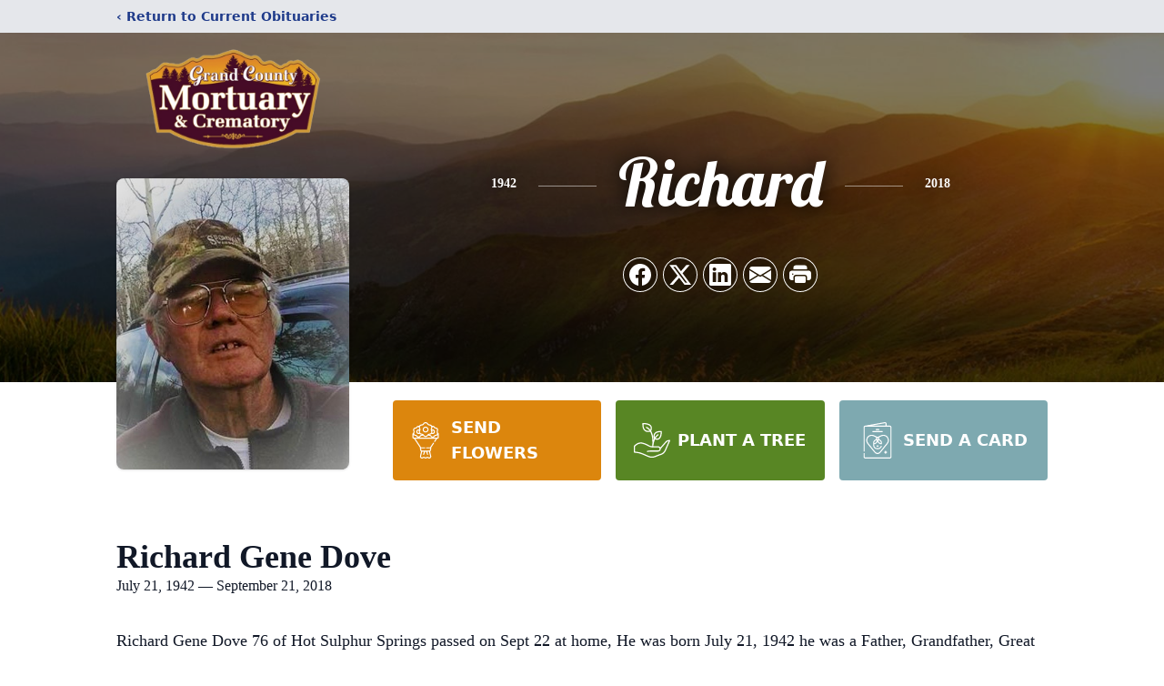

--- FILE ---
content_type: text/html; charset=utf-8
request_url: https://www.google.com/recaptcha/enterprise/anchor?ar=1&k=6LddDkUjAAAAAAQh0ZYcz2WPV6yaYXg5b35e5BE6&co=aHR0cHM6Ly93d3cuZ3JhbmRjb3VudHltb3J0dWFyeS5jb206NDQz&hl=en&type=image&v=N67nZn4AqZkNcbeMu4prBgzg&theme=light&size=invisible&badge=bottomright&anchor-ms=20000&execute-ms=30000&cb=6idtn2h7fib5
body_size: 48797
content:
<!DOCTYPE HTML><html dir="ltr" lang="en"><head><meta http-equiv="Content-Type" content="text/html; charset=UTF-8">
<meta http-equiv="X-UA-Compatible" content="IE=edge">
<title>reCAPTCHA</title>
<style type="text/css">
/* cyrillic-ext */
@font-face {
  font-family: 'Roboto';
  font-style: normal;
  font-weight: 400;
  font-stretch: 100%;
  src: url(//fonts.gstatic.com/s/roboto/v48/KFO7CnqEu92Fr1ME7kSn66aGLdTylUAMa3GUBHMdazTgWw.woff2) format('woff2');
  unicode-range: U+0460-052F, U+1C80-1C8A, U+20B4, U+2DE0-2DFF, U+A640-A69F, U+FE2E-FE2F;
}
/* cyrillic */
@font-face {
  font-family: 'Roboto';
  font-style: normal;
  font-weight: 400;
  font-stretch: 100%;
  src: url(//fonts.gstatic.com/s/roboto/v48/KFO7CnqEu92Fr1ME7kSn66aGLdTylUAMa3iUBHMdazTgWw.woff2) format('woff2');
  unicode-range: U+0301, U+0400-045F, U+0490-0491, U+04B0-04B1, U+2116;
}
/* greek-ext */
@font-face {
  font-family: 'Roboto';
  font-style: normal;
  font-weight: 400;
  font-stretch: 100%;
  src: url(//fonts.gstatic.com/s/roboto/v48/KFO7CnqEu92Fr1ME7kSn66aGLdTylUAMa3CUBHMdazTgWw.woff2) format('woff2');
  unicode-range: U+1F00-1FFF;
}
/* greek */
@font-face {
  font-family: 'Roboto';
  font-style: normal;
  font-weight: 400;
  font-stretch: 100%;
  src: url(//fonts.gstatic.com/s/roboto/v48/KFO7CnqEu92Fr1ME7kSn66aGLdTylUAMa3-UBHMdazTgWw.woff2) format('woff2');
  unicode-range: U+0370-0377, U+037A-037F, U+0384-038A, U+038C, U+038E-03A1, U+03A3-03FF;
}
/* math */
@font-face {
  font-family: 'Roboto';
  font-style: normal;
  font-weight: 400;
  font-stretch: 100%;
  src: url(//fonts.gstatic.com/s/roboto/v48/KFO7CnqEu92Fr1ME7kSn66aGLdTylUAMawCUBHMdazTgWw.woff2) format('woff2');
  unicode-range: U+0302-0303, U+0305, U+0307-0308, U+0310, U+0312, U+0315, U+031A, U+0326-0327, U+032C, U+032F-0330, U+0332-0333, U+0338, U+033A, U+0346, U+034D, U+0391-03A1, U+03A3-03A9, U+03B1-03C9, U+03D1, U+03D5-03D6, U+03F0-03F1, U+03F4-03F5, U+2016-2017, U+2034-2038, U+203C, U+2040, U+2043, U+2047, U+2050, U+2057, U+205F, U+2070-2071, U+2074-208E, U+2090-209C, U+20D0-20DC, U+20E1, U+20E5-20EF, U+2100-2112, U+2114-2115, U+2117-2121, U+2123-214F, U+2190, U+2192, U+2194-21AE, U+21B0-21E5, U+21F1-21F2, U+21F4-2211, U+2213-2214, U+2216-22FF, U+2308-230B, U+2310, U+2319, U+231C-2321, U+2336-237A, U+237C, U+2395, U+239B-23B7, U+23D0, U+23DC-23E1, U+2474-2475, U+25AF, U+25B3, U+25B7, U+25BD, U+25C1, U+25CA, U+25CC, U+25FB, U+266D-266F, U+27C0-27FF, U+2900-2AFF, U+2B0E-2B11, U+2B30-2B4C, U+2BFE, U+3030, U+FF5B, U+FF5D, U+1D400-1D7FF, U+1EE00-1EEFF;
}
/* symbols */
@font-face {
  font-family: 'Roboto';
  font-style: normal;
  font-weight: 400;
  font-stretch: 100%;
  src: url(//fonts.gstatic.com/s/roboto/v48/KFO7CnqEu92Fr1ME7kSn66aGLdTylUAMaxKUBHMdazTgWw.woff2) format('woff2');
  unicode-range: U+0001-000C, U+000E-001F, U+007F-009F, U+20DD-20E0, U+20E2-20E4, U+2150-218F, U+2190, U+2192, U+2194-2199, U+21AF, U+21E6-21F0, U+21F3, U+2218-2219, U+2299, U+22C4-22C6, U+2300-243F, U+2440-244A, U+2460-24FF, U+25A0-27BF, U+2800-28FF, U+2921-2922, U+2981, U+29BF, U+29EB, U+2B00-2BFF, U+4DC0-4DFF, U+FFF9-FFFB, U+10140-1018E, U+10190-1019C, U+101A0, U+101D0-101FD, U+102E0-102FB, U+10E60-10E7E, U+1D2C0-1D2D3, U+1D2E0-1D37F, U+1F000-1F0FF, U+1F100-1F1AD, U+1F1E6-1F1FF, U+1F30D-1F30F, U+1F315, U+1F31C, U+1F31E, U+1F320-1F32C, U+1F336, U+1F378, U+1F37D, U+1F382, U+1F393-1F39F, U+1F3A7-1F3A8, U+1F3AC-1F3AF, U+1F3C2, U+1F3C4-1F3C6, U+1F3CA-1F3CE, U+1F3D4-1F3E0, U+1F3ED, U+1F3F1-1F3F3, U+1F3F5-1F3F7, U+1F408, U+1F415, U+1F41F, U+1F426, U+1F43F, U+1F441-1F442, U+1F444, U+1F446-1F449, U+1F44C-1F44E, U+1F453, U+1F46A, U+1F47D, U+1F4A3, U+1F4B0, U+1F4B3, U+1F4B9, U+1F4BB, U+1F4BF, U+1F4C8-1F4CB, U+1F4D6, U+1F4DA, U+1F4DF, U+1F4E3-1F4E6, U+1F4EA-1F4ED, U+1F4F7, U+1F4F9-1F4FB, U+1F4FD-1F4FE, U+1F503, U+1F507-1F50B, U+1F50D, U+1F512-1F513, U+1F53E-1F54A, U+1F54F-1F5FA, U+1F610, U+1F650-1F67F, U+1F687, U+1F68D, U+1F691, U+1F694, U+1F698, U+1F6AD, U+1F6B2, U+1F6B9-1F6BA, U+1F6BC, U+1F6C6-1F6CF, U+1F6D3-1F6D7, U+1F6E0-1F6EA, U+1F6F0-1F6F3, U+1F6F7-1F6FC, U+1F700-1F7FF, U+1F800-1F80B, U+1F810-1F847, U+1F850-1F859, U+1F860-1F887, U+1F890-1F8AD, U+1F8B0-1F8BB, U+1F8C0-1F8C1, U+1F900-1F90B, U+1F93B, U+1F946, U+1F984, U+1F996, U+1F9E9, U+1FA00-1FA6F, U+1FA70-1FA7C, U+1FA80-1FA89, U+1FA8F-1FAC6, U+1FACE-1FADC, U+1FADF-1FAE9, U+1FAF0-1FAF8, U+1FB00-1FBFF;
}
/* vietnamese */
@font-face {
  font-family: 'Roboto';
  font-style: normal;
  font-weight: 400;
  font-stretch: 100%;
  src: url(//fonts.gstatic.com/s/roboto/v48/KFO7CnqEu92Fr1ME7kSn66aGLdTylUAMa3OUBHMdazTgWw.woff2) format('woff2');
  unicode-range: U+0102-0103, U+0110-0111, U+0128-0129, U+0168-0169, U+01A0-01A1, U+01AF-01B0, U+0300-0301, U+0303-0304, U+0308-0309, U+0323, U+0329, U+1EA0-1EF9, U+20AB;
}
/* latin-ext */
@font-face {
  font-family: 'Roboto';
  font-style: normal;
  font-weight: 400;
  font-stretch: 100%;
  src: url(//fonts.gstatic.com/s/roboto/v48/KFO7CnqEu92Fr1ME7kSn66aGLdTylUAMa3KUBHMdazTgWw.woff2) format('woff2');
  unicode-range: U+0100-02BA, U+02BD-02C5, U+02C7-02CC, U+02CE-02D7, U+02DD-02FF, U+0304, U+0308, U+0329, U+1D00-1DBF, U+1E00-1E9F, U+1EF2-1EFF, U+2020, U+20A0-20AB, U+20AD-20C0, U+2113, U+2C60-2C7F, U+A720-A7FF;
}
/* latin */
@font-face {
  font-family: 'Roboto';
  font-style: normal;
  font-weight: 400;
  font-stretch: 100%;
  src: url(//fonts.gstatic.com/s/roboto/v48/KFO7CnqEu92Fr1ME7kSn66aGLdTylUAMa3yUBHMdazQ.woff2) format('woff2');
  unicode-range: U+0000-00FF, U+0131, U+0152-0153, U+02BB-02BC, U+02C6, U+02DA, U+02DC, U+0304, U+0308, U+0329, U+2000-206F, U+20AC, U+2122, U+2191, U+2193, U+2212, U+2215, U+FEFF, U+FFFD;
}
/* cyrillic-ext */
@font-face {
  font-family: 'Roboto';
  font-style: normal;
  font-weight: 500;
  font-stretch: 100%;
  src: url(//fonts.gstatic.com/s/roboto/v48/KFO7CnqEu92Fr1ME7kSn66aGLdTylUAMa3GUBHMdazTgWw.woff2) format('woff2');
  unicode-range: U+0460-052F, U+1C80-1C8A, U+20B4, U+2DE0-2DFF, U+A640-A69F, U+FE2E-FE2F;
}
/* cyrillic */
@font-face {
  font-family: 'Roboto';
  font-style: normal;
  font-weight: 500;
  font-stretch: 100%;
  src: url(//fonts.gstatic.com/s/roboto/v48/KFO7CnqEu92Fr1ME7kSn66aGLdTylUAMa3iUBHMdazTgWw.woff2) format('woff2');
  unicode-range: U+0301, U+0400-045F, U+0490-0491, U+04B0-04B1, U+2116;
}
/* greek-ext */
@font-face {
  font-family: 'Roboto';
  font-style: normal;
  font-weight: 500;
  font-stretch: 100%;
  src: url(//fonts.gstatic.com/s/roboto/v48/KFO7CnqEu92Fr1ME7kSn66aGLdTylUAMa3CUBHMdazTgWw.woff2) format('woff2');
  unicode-range: U+1F00-1FFF;
}
/* greek */
@font-face {
  font-family: 'Roboto';
  font-style: normal;
  font-weight: 500;
  font-stretch: 100%;
  src: url(//fonts.gstatic.com/s/roboto/v48/KFO7CnqEu92Fr1ME7kSn66aGLdTylUAMa3-UBHMdazTgWw.woff2) format('woff2');
  unicode-range: U+0370-0377, U+037A-037F, U+0384-038A, U+038C, U+038E-03A1, U+03A3-03FF;
}
/* math */
@font-face {
  font-family: 'Roboto';
  font-style: normal;
  font-weight: 500;
  font-stretch: 100%;
  src: url(//fonts.gstatic.com/s/roboto/v48/KFO7CnqEu92Fr1ME7kSn66aGLdTylUAMawCUBHMdazTgWw.woff2) format('woff2');
  unicode-range: U+0302-0303, U+0305, U+0307-0308, U+0310, U+0312, U+0315, U+031A, U+0326-0327, U+032C, U+032F-0330, U+0332-0333, U+0338, U+033A, U+0346, U+034D, U+0391-03A1, U+03A3-03A9, U+03B1-03C9, U+03D1, U+03D5-03D6, U+03F0-03F1, U+03F4-03F5, U+2016-2017, U+2034-2038, U+203C, U+2040, U+2043, U+2047, U+2050, U+2057, U+205F, U+2070-2071, U+2074-208E, U+2090-209C, U+20D0-20DC, U+20E1, U+20E5-20EF, U+2100-2112, U+2114-2115, U+2117-2121, U+2123-214F, U+2190, U+2192, U+2194-21AE, U+21B0-21E5, U+21F1-21F2, U+21F4-2211, U+2213-2214, U+2216-22FF, U+2308-230B, U+2310, U+2319, U+231C-2321, U+2336-237A, U+237C, U+2395, U+239B-23B7, U+23D0, U+23DC-23E1, U+2474-2475, U+25AF, U+25B3, U+25B7, U+25BD, U+25C1, U+25CA, U+25CC, U+25FB, U+266D-266F, U+27C0-27FF, U+2900-2AFF, U+2B0E-2B11, U+2B30-2B4C, U+2BFE, U+3030, U+FF5B, U+FF5D, U+1D400-1D7FF, U+1EE00-1EEFF;
}
/* symbols */
@font-face {
  font-family: 'Roboto';
  font-style: normal;
  font-weight: 500;
  font-stretch: 100%;
  src: url(//fonts.gstatic.com/s/roboto/v48/KFO7CnqEu92Fr1ME7kSn66aGLdTylUAMaxKUBHMdazTgWw.woff2) format('woff2');
  unicode-range: U+0001-000C, U+000E-001F, U+007F-009F, U+20DD-20E0, U+20E2-20E4, U+2150-218F, U+2190, U+2192, U+2194-2199, U+21AF, U+21E6-21F0, U+21F3, U+2218-2219, U+2299, U+22C4-22C6, U+2300-243F, U+2440-244A, U+2460-24FF, U+25A0-27BF, U+2800-28FF, U+2921-2922, U+2981, U+29BF, U+29EB, U+2B00-2BFF, U+4DC0-4DFF, U+FFF9-FFFB, U+10140-1018E, U+10190-1019C, U+101A0, U+101D0-101FD, U+102E0-102FB, U+10E60-10E7E, U+1D2C0-1D2D3, U+1D2E0-1D37F, U+1F000-1F0FF, U+1F100-1F1AD, U+1F1E6-1F1FF, U+1F30D-1F30F, U+1F315, U+1F31C, U+1F31E, U+1F320-1F32C, U+1F336, U+1F378, U+1F37D, U+1F382, U+1F393-1F39F, U+1F3A7-1F3A8, U+1F3AC-1F3AF, U+1F3C2, U+1F3C4-1F3C6, U+1F3CA-1F3CE, U+1F3D4-1F3E0, U+1F3ED, U+1F3F1-1F3F3, U+1F3F5-1F3F7, U+1F408, U+1F415, U+1F41F, U+1F426, U+1F43F, U+1F441-1F442, U+1F444, U+1F446-1F449, U+1F44C-1F44E, U+1F453, U+1F46A, U+1F47D, U+1F4A3, U+1F4B0, U+1F4B3, U+1F4B9, U+1F4BB, U+1F4BF, U+1F4C8-1F4CB, U+1F4D6, U+1F4DA, U+1F4DF, U+1F4E3-1F4E6, U+1F4EA-1F4ED, U+1F4F7, U+1F4F9-1F4FB, U+1F4FD-1F4FE, U+1F503, U+1F507-1F50B, U+1F50D, U+1F512-1F513, U+1F53E-1F54A, U+1F54F-1F5FA, U+1F610, U+1F650-1F67F, U+1F687, U+1F68D, U+1F691, U+1F694, U+1F698, U+1F6AD, U+1F6B2, U+1F6B9-1F6BA, U+1F6BC, U+1F6C6-1F6CF, U+1F6D3-1F6D7, U+1F6E0-1F6EA, U+1F6F0-1F6F3, U+1F6F7-1F6FC, U+1F700-1F7FF, U+1F800-1F80B, U+1F810-1F847, U+1F850-1F859, U+1F860-1F887, U+1F890-1F8AD, U+1F8B0-1F8BB, U+1F8C0-1F8C1, U+1F900-1F90B, U+1F93B, U+1F946, U+1F984, U+1F996, U+1F9E9, U+1FA00-1FA6F, U+1FA70-1FA7C, U+1FA80-1FA89, U+1FA8F-1FAC6, U+1FACE-1FADC, U+1FADF-1FAE9, U+1FAF0-1FAF8, U+1FB00-1FBFF;
}
/* vietnamese */
@font-face {
  font-family: 'Roboto';
  font-style: normal;
  font-weight: 500;
  font-stretch: 100%;
  src: url(//fonts.gstatic.com/s/roboto/v48/KFO7CnqEu92Fr1ME7kSn66aGLdTylUAMa3OUBHMdazTgWw.woff2) format('woff2');
  unicode-range: U+0102-0103, U+0110-0111, U+0128-0129, U+0168-0169, U+01A0-01A1, U+01AF-01B0, U+0300-0301, U+0303-0304, U+0308-0309, U+0323, U+0329, U+1EA0-1EF9, U+20AB;
}
/* latin-ext */
@font-face {
  font-family: 'Roboto';
  font-style: normal;
  font-weight: 500;
  font-stretch: 100%;
  src: url(//fonts.gstatic.com/s/roboto/v48/KFO7CnqEu92Fr1ME7kSn66aGLdTylUAMa3KUBHMdazTgWw.woff2) format('woff2');
  unicode-range: U+0100-02BA, U+02BD-02C5, U+02C7-02CC, U+02CE-02D7, U+02DD-02FF, U+0304, U+0308, U+0329, U+1D00-1DBF, U+1E00-1E9F, U+1EF2-1EFF, U+2020, U+20A0-20AB, U+20AD-20C0, U+2113, U+2C60-2C7F, U+A720-A7FF;
}
/* latin */
@font-face {
  font-family: 'Roboto';
  font-style: normal;
  font-weight: 500;
  font-stretch: 100%;
  src: url(//fonts.gstatic.com/s/roboto/v48/KFO7CnqEu92Fr1ME7kSn66aGLdTylUAMa3yUBHMdazQ.woff2) format('woff2');
  unicode-range: U+0000-00FF, U+0131, U+0152-0153, U+02BB-02BC, U+02C6, U+02DA, U+02DC, U+0304, U+0308, U+0329, U+2000-206F, U+20AC, U+2122, U+2191, U+2193, U+2212, U+2215, U+FEFF, U+FFFD;
}
/* cyrillic-ext */
@font-face {
  font-family: 'Roboto';
  font-style: normal;
  font-weight: 900;
  font-stretch: 100%;
  src: url(//fonts.gstatic.com/s/roboto/v48/KFO7CnqEu92Fr1ME7kSn66aGLdTylUAMa3GUBHMdazTgWw.woff2) format('woff2');
  unicode-range: U+0460-052F, U+1C80-1C8A, U+20B4, U+2DE0-2DFF, U+A640-A69F, U+FE2E-FE2F;
}
/* cyrillic */
@font-face {
  font-family: 'Roboto';
  font-style: normal;
  font-weight: 900;
  font-stretch: 100%;
  src: url(//fonts.gstatic.com/s/roboto/v48/KFO7CnqEu92Fr1ME7kSn66aGLdTylUAMa3iUBHMdazTgWw.woff2) format('woff2');
  unicode-range: U+0301, U+0400-045F, U+0490-0491, U+04B0-04B1, U+2116;
}
/* greek-ext */
@font-face {
  font-family: 'Roboto';
  font-style: normal;
  font-weight: 900;
  font-stretch: 100%;
  src: url(//fonts.gstatic.com/s/roboto/v48/KFO7CnqEu92Fr1ME7kSn66aGLdTylUAMa3CUBHMdazTgWw.woff2) format('woff2');
  unicode-range: U+1F00-1FFF;
}
/* greek */
@font-face {
  font-family: 'Roboto';
  font-style: normal;
  font-weight: 900;
  font-stretch: 100%;
  src: url(//fonts.gstatic.com/s/roboto/v48/KFO7CnqEu92Fr1ME7kSn66aGLdTylUAMa3-UBHMdazTgWw.woff2) format('woff2');
  unicode-range: U+0370-0377, U+037A-037F, U+0384-038A, U+038C, U+038E-03A1, U+03A3-03FF;
}
/* math */
@font-face {
  font-family: 'Roboto';
  font-style: normal;
  font-weight: 900;
  font-stretch: 100%;
  src: url(//fonts.gstatic.com/s/roboto/v48/KFO7CnqEu92Fr1ME7kSn66aGLdTylUAMawCUBHMdazTgWw.woff2) format('woff2');
  unicode-range: U+0302-0303, U+0305, U+0307-0308, U+0310, U+0312, U+0315, U+031A, U+0326-0327, U+032C, U+032F-0330, U+0332-0333, U+0338, U+033A, U+0346, U+034D, U+0391-03A1, U+03A3-03A9, U+03B1-03C9, U+03D1, U+03D5-03D6, U+03F0-03F1, U+03F4-03F5, U+2016-2017, U+2034-2038, U+203C, U+2040, U+2043, U+2047, U+2050, U+2057, U+205F, U+2070-2071, U+2074-208E, U+2090-209C, U+20D0-20DC, U+20E1, U+20E5-20EF, U+2100-2112, U+2114-2115, U+2117-2121, U+2123-214F, U+2190, U+2192, U+2194-21AE, U+21B0-21E5, U+21F1-21F2, U+21F4-2211, U+2213-2214, U+2216-22FF, U+2308-230B, U+2310, U+2319, U+231C-2321, U+2336-237A, U+237C, U+2395, U+239B-23B7, U+23D0, U+23DC-23E1, U+2474-2475, U+25AF, U+25B3, U+25B7, U+25BD, U+25C1, U+25CA, U+25CC, U+25FB, U+266D-266F, U+27C0-27FF, U+2900-2AFF, U+2B0E-2B11, U+2B30-2B4C, U+2BFE, U+3030, U+FF5B, U+FF5D, U+1D400-1D7FF, U+1EE00-1EEFF;
}
/* symbols */
@font-face {
  font-family: 'Roboto';
  font-style: normal;
  font-weight: 900;
  font-stretch: 100%;
  src: url(//fonts.gstatic.com/s/roboto/v48/KFO7CnqEu92Fr1ME7kSn66aGLdTylUAMaxKUBHMdazTgWw.woff2) format('woff2');
  unicode-range: U+0001-000C, U+000E-001F, U+007F-009F, U+20DD-20E0, U+20E2-20E4, U+2150-218F, U+2190, U+2192, U+2194-2199, U+21AF, U+21E6-21F0, U+21F3, U+2218-2219, U+2299, U+22C4-22C6, U+2300-243F, U+2440-244A, U+2460-24FF, U+25A0-27BF, U+2800-28FF, U+2921-2922, U+2981, U+29BF, U+29EB, U+2B00-2BFF, U+4DC0-4DFF, U+FFF9-FFFB, U+10140-1018E, U+10190-1019C, U+101A0, U+101D0-101FD, U+102E0-102FB, U+10E60-10E7E, U+1D2C0-1D2D3, U+1D2E0-1D37F, U+1F000-1F0FF, U+1F100-1F1AD, U+1F1E6-1F1FF, U+1F30D-1F30F, U+1F315, U+1F31C, U+1F31E, U+1F320-1F32C, U+1F336, U+1F378, U+1F37D, U+1F382, U+1F393-1F39F, U+1F3A7-1F3A8, U+1F3AC-1F3AF, U+1F3C2, U+1F3C4-1F3C6, U+1F3CA-1F3CE, U+1F3D4-1F3E0, U+1F3ED, U+1F3F1-1F3F3, U+1F3F5-1F3F7, U+1F408, U+1F415, U+1F41F, U+1F426, U+1F43F, U+1F441-1F442, U+1F444, U+1F446-1F449, U+1F44C-1F44E, U+1F453, U+1F46A, U+1F47D, U+1F4A3, U+1F4B0, U+1F4B3, U+1F4B9, U+1F4BB, U+1F4BF, U+1F4C8-1F4CB, U+1F4D6, U+1F4DA, U+1F4DF, U+1F4E3-1F4E6, U+1F4EA-1F4ED, U+1F4F7, U+1F4F9-1F4FB, U+1F4FD-1F4FE, U+1F503, U+1F507-1F50B, U+1F50D, U+1F512-1F513, U+1F53E-1F54A, U+1F54F-1F5FA, U+1F610, U+1F650-1F67F, U+1F687, U+1F68D, U+1F691, U+1F694, U+1F698, U+1F6AD, U+1F6B2, U+1F6B9-1F6BA, U+1F6BC, U+1F6C6-1F6CF, U+1F6D3-1F6D7, U+1F6E0-1F6EA, U+1F6F0-1F6F3, U+1F6F7-1F6FC, U+1F700-1F7FF, U+1F800-1F80B, U+1F810-1F847, U+1F850-1F859, U+1F860-1F887, U+1F890-1F8AD, U+1F8B0-1F8BB, U+1F8C0-1F8C1, U+1F900-1F90B, U+1F93B, U+1F946, U+1F984, U+1F996, U+1F9E9, U+1FA00-1FA6F, U+1FA70-1FA7C, U+1FA80-1FA89, U+1FA8F-1FAC6, U+1FACE-1FADC, U+1FADF-1FAE9, U+1FAF0-1FAF8, U+1FB00-1FBFF;
}
/* vietnamese */
@font-face {
  font-family: 'Roboto';
  font-style: normal;
  font-weight: 900;
  font-stretch: 100%;
  src: url(//fonts.gstatic.com/s/roboto/v48/KFO7CnqEu92Fr1ME7kSn66aGLdTylUAMa3OUBHMdazTgWw.woff2) format('woff2');
  unicode-range: U+0102-0103, U+0110-0111, U+0128-0129, U+0168-0169, U+01A0-01A1, U+01AF-01B0, U+0300-0301, U+0303-0304, U+0308-0309, U+0323, U+0329, U+1EA0-1EF9, U+20AB;
}
/* latin-ext */
@font-face {
  font-family: 'Roboto';
  font-style: normal;
  font-weight: 900;
  font-stretch: 100%;
  src: url(//fonts.gstatic.com/s/roboto/v48/KFO7CnqEu92Fr1ME7kSn66aGLdTylUAMa3KUBHMdazTgWw.woff2) format('woff2');
  unicode-range: U+0100-02BA, U+02BD-02C5, U+02C7-02CC, U+02CE-02D7, U+02DD-02FF, U+0304, U+0308, U+0329, U+1D00-1DBF, U+1E00-1E9F, U+1EF2-1EFF, U+2020, U+20A0-20AB, U+20AD-20C0, U+2113, U+2C60-2C7F, U+A720-A7FF;
}
/* latin */
@font-face {
  font-family: 'Roboto';
  font-style: normal;
  font-weight: 900;
  font-stretch: 100%;
  src: url(//fonts.gstatic.com/s/roboto/v48/KFO7CnqEu92Fr1ME7kSn66aGLdTylUAMa3yUBHMdazQ.woff2) format('woff2');
  unicode-range: U+0000-00FF, U+0131, U+0152-0153, U+02BB-02BC, U+02C6, U+02DA, U+02DC, U+0304, U+0308, U+0329, U+2000-206F, U+20AC, U+2122, U+2191, U+2193, U+2212, U+2215, U+FEFF, U+FFFD;
}

</style>
<link rel="stylesheet" type="text/css" href="https://www.gstatic.com/recaptcha/releases/N67nZn4AqZkNcbeMu4prBgzg/styles__ltr.css">
<script nonce="utv1fvkmi2BefR2Iz-usBA" type="text/javascript">window['__recaptcha_api'] = 'https://www.google.com/recaptcha/enterprise/';</script>
<script type="text/javascript" src="https://www.gstatic.com/recaptcha/releases/N67nZn4AqZkNcbeMu4prBgzg/recaptcha__en.js" nonce="utv1fvkmi2BefR2Iz-usBA">
      
    </script></head>
<body><div id="rc-anchor-alert" class="rc-anchor-alert"></div>
<input type="hidden" id="recaptcha-token" value="[base64]">
<script type="text/javascript" nonce="utv1fvkmi2BefR2Iz-usBA">
      recaptcha.anchor.Main.init("[\x22ainput\x22,[\x22bgdata\x22,\x22\x22,\[base64]/[base64]/[base64]/ZyhXLGgpOnEoW04sMjEsbF0sVywwKSxoKSxmYWxzZSxmYWxzZSl9Y2F0Y2goayl7RygzNTgsVyk/[base64]/[base64]/[base64]/[base64]/[base64]/[base64]/[base64]/bmV3IEJbT10oRFswXSk6dz09Mj9uZXcgQltPXShEWzBdLERbMV0pOnc9PTM/bmV3IEJbT10oRFswXSxEWzFdLERbMl0pOnc9PTQ/[base64]/[base64]/[base64]/[base64]/[base64]\\u003d\x22,\[base64]\x22,\[base64]/w57DvcKlw47Ci8OnK8KYRQ/CtFDDhcODwqLCp8O1w6zCmsKXA8OAw7k3Xm9FNVDDpMODKcOAwo1Iw6YKw6/DnMKOw6c3wo7DmcKVXMOEw4Bhw4oHC8Owah7Cu3/Clm9Xw6TCqsKpDCvCsXsJPl/[base64]/wo7Dp8OkKMKHw4HCosKZw6p8QnFPwrbCjybCu8KIwrLCr8KGNsOOwqXCiSFqw5DCikIAwpfCrF4xwqEwwpPDhnEOwpsnw43CgsOpZTHDpnrCnSHCjikEw7LDmEnDvhTDlEfCp8K9w6/CiUYbT8OFwo/[base64]/Cu248w7JjdMORLlnDucKpw4hlesO7OBLDoVYyw5HDk8OsdcK1wqpkDMOOwqteJsKEw7M/NsODBMORVhBbw53DiQjDl8OiFsOwwqvCvMOywq1qw4PClmvCjMOMw7fCs3DDlMKDwoFQw6LDqT5Xw7hOXHLDtsKUwqLCrj4kTcOSdsKfBCBWCm7DqsKdw4TCr8K8woJlw5/[base64]/[base64]/[base64]/[base64]/wq7CjQcPwrrCuMOAdMOWwrrCpUZZOVbDo8KHw6XCo8KvAQVSQToraMOtwpzCr8KkwrjCv2nDpQ3DqsKlw5jDp3RwWsKUS8OkaxV/SsO8woAewq8KZFvDlMOsa214BMK7w6/CnyFtw5kxCnUfVRPCkG7ChMK1w4PDssOkAxLDscKqw4zDpMKFMi1fJEbCtMOAdFnCqTUOwrhbw4lAFHXCpcOxw45WRn5mBMKsw6hJFMKDw4d3K3NNDTbDgwMqXcObwrRhwpbDvmrCpsObwoZsT8Knamd2LmAOwo7DisOqcsKww6TDqT9ea2/ChmoAwrI0w7HCkHltURFdwpLCpDo/THc7K8OHEcKkw6Rgw4LChQDDtlcWw6jCnAsBw7PCqjkDG8Ovwrd8w6TDo8OCwp/Ct8K2FcKtwpXDrHgAwoIIw5B/MMKGNMKawphtTsOXwqcmwpQbGsKWw505FR/DiMOVwosgw6BhcsOnDcO+wozCuMOgZCh7YwHCtzTCpjLDocKmWcOmwovCgMOfAgQSHBbDjjUIDSN1McKfw7AbwrU+e34eP8OEwpI5RsOYwop3WMO8w78nw6/CvnvCvh1yDsKiwpbDocK9w4/[base64]/DoDjCkMK6N8KxGWx2w6jDmcKDw4AsE8KRw4DCiCHDlcKGNsKiw5ttw5PCgcOSw7/[base64]/[base64]/DlcKyw5FPHsKFUFzCocOOw4bCpAnCmcOGw5rCu8OXZ8O7P2vCkMK6w7TCoEEde0vCpHbDih/Dp8K/anVGX8OTGsO3Mm4KKR0Ow5RpSQHDnGpbQ1cZO8O0TXvDisOZwqHDq3dEUcOxYRzCjyLDj8KvG2B1wp5LF2zCl3U9w6nDtzPDg8KUBQnCgcOrw78XPcOfBcOAYkzDih8zwp/DmDvCosKnw7/DrMKrIWFDw49Rw7wXGsKYB8Osw5vDv3xlw7/CtDoUw6XChBnCumJ+wphYe8KMUsKWwqBjNg/[base64]/[base64]/F8OEwqxXO8OXwpzCqsK0w4TDizs9wotDXGNYI8Ohw63CiVo1ZcKewr7CiV9oBVnCny1IQ8O6DMO3ShXDhsO8T8KRwpwEwrDCjDXDlyJ2PkFhLHjCr8OSM03DucKWI8KXekMeaMKtw4p0HcKfwrZNwqDDgwXCm8K3UU/CpkTDv1bDt8KCw4lVQsOUwpLCtcOAaMOVwpPDi8KTwolSwrfDkcOSFg9sw5TDmHU3di/Cu8KYIMOfIloobsOSSsKlVFttw6AFRmHCih3Crw7Cn8K/[base64]/ciPDr8Kmw5jCjsOew4Ybw7c+BALCqX9EGsOIw7TDrmnDgcOHbsOjacKTw59/w6LDg1/DjVpWUsKGUMOaBWcvAMO2XcKiwps/FsONQXDDpsOEw4PCvsKyT3rCpG0PSMOFCVzDlcOpw7M4wqtBZzZaZcKQBsOow77Ci8KTwrDCsMOHw7bCjXbDicKfw7x7QRbDiXzCoMK3a8KUw7HDiX9AwrXDrzQAwrPDpU7DnQAhR8OQwrEOw7B0w4bCusO0w5LDpXB+WivDrcO/[base64]/CuMKmIMO6PsKqw6LDlsKbWjFNwrvDhcKiw50ww4HCpXfDnMOtw4dJw49Ow7/[base64]/DnU3DpMK+G8OoVcOzwrIhL8KxXsKmw7sPwqzDsAhWw68tMsOCwoDDs8O3acOSccONShHCiMKVaMKsw6t7w5JOF2MHUcKawovCvyLDml/DlFTDtMOFwq1KwoBbwqzCh359JF51w5gSUBDCjFwVFAbCnDLDtUFjPDMSL3rCvcOmBsOBKMOkw57CuS3DvsKZWsOqw4hLP8ORQEzCoMKCZX5tEcOUAm/DiMO2QXjCo8K4w7DDrcObO8KiLsKvJllqMGrDisKnFhvCmcKTw4/CicOxQw7CmQcZJcKrJmbCm8Osw4QWA8KpwrF8A8KJNcKyw5bDnsOjwrXCvMKmwptNQMKuw7MnESh9wqrCosKEFipvTAdCwo0MwpptYMKJeMKzw6h8IMKpwpwzw7pjw5LCvX8lw5pnw5w2GnQJwozCvURTFcOaw71Ow7c4w7VOb8KEw73DssKUw7VpV8OoK03Drg/Dg8OpwoHDtHvCpUrDlcKjw7DCvw3Dig/DikHDgsKkwoTCmcOlLcKMw7ULM8O9RsKQXsO9KcKyw78Yw6gxw47Dj8KSwrRmE8Kzw6bDkGBOYsKFw6Vswqgnw4A4w4tuScKoUsOaHsOVASw5ZTF4JQXDqAvDtcK/[base64]/[base64]/BGnCusOxPE7Dri/Dn2F9w5LChiskwpgjw4HCokA0wropacKhFMKEw5nCjz8GwqDCoMOVe8Klwodjw5FlwqPCpAhQJW3CtTHCqcOyw5/DklTDgGVrcg40T8Kqw6tAw57DlcKVw6zDl2/CiTEEwq01ccKRwpHDocKLwpnDskU0woBRMMK6wrLClcOJW2EXwrIHBsOMWMKQw5wmVT7Du2Y5w6rCkcOCV0MJbEnCicKKT8O3wq/DkMOpfcKewpoiPcOyJxPDn0vCqcOIFMOFw5nCnsKow5Z3XgUFw6VcVRjDkMKxw4FEPwHDjjzCnsKDwrFOdjRYw4jCmicKwqM/Kw3DisOIw4nCtG5Ow4VBw4HCpDvDnShuw7DDp2/[base64]/CtMOcRALCgxvCpsKOaMOFDinDvMKjR8OYGgwcwqIYLcK/aVc7woRVWz4fwow4wqdNTcKlBsOLw5B9eQXDrlLCp0ABwpHDqcKtw595f8KOw7DDhwLDvxvCtkhEGMKFw7TCogXCl8OXOMKrF8KJw7chwohuIkRxKVXCrsOTCzTDpcOYwovCnMONNnJ0a8KHw6AVwqrCjkFEOipMwr4/wpcAInlBd8O6wqUxX2XDkFXCsDgTwrTDncOsw4c9w6vDhypmw6bCvcOnRsOGD3t/[base64]/wqVywrASw5LCp8OEE8OGw6LCmhQRw717w58BQjp5w6HCg8Oswr/DvynCncOcEcKjw601AcOkwrxKfWPCh8OEwojCrz/[base64]/DonvDtcKlwrXClE1nNMOFe8Kjw4zCgkPDp8KFOsKDw5/CgMOmOmFRwrrCslXDigzDmDNrBMOlVXUqE8KRw5HCq8KqRXjCvh/[base64]/[base64]/CgWDCocKpLClRw5Rsw6xbB8KiUMORZCdHZxnCnRjCkifDnlvCuVjDj8KnwocOw6PCoMKzT2vDqCjCnsKVIyzCkxrDtsKxwqggF8KRPRE5w5vCl2zDlxLCvcKDWcOjwozDuD4bRkTCljXDpUHCjyorZT7Cg8K0woYQw5PDqsK/[base64]/DnMKDKBRCJMK9YcKMwpZfdAvDim3CiCMtw6EBdWPDucO3woDDuizDucO/U8OFw6cEOjptND/Djgdgw6TDlMO6LmDCoMKIMQglBMO6w6bCrsKMwqnCmTbCjcO/NXnCqsKJw64zwq/[base64]/ChMOkw4/DsD1RVMOOwp8kEFh2UmDCmFU5ScKbw6N9wp8EUkXCjH/Cn286wplDw7DDmcOUwqfCv8OhI3xGwpoEJMKYT34qJiTCoF9HSChdwoEzZxliWUtnXlZQIRwUw7tBO3DChcObecOPwpHDihfDnMOaH8OtfXdYwo/DnsKZWSIOwqUQasKVw7fCpCDDmMKSVlTCq8KLwrrDgsO7w4QYwrDChsOCT0Ayw4TCs0jCgx7ChE03SRwzch44worCv8Oyw6I+w7XCrMKlTwnDu8OVaDTCs3bDqA/DpTx4wrwzwqjClD93w5jCgzhGJXrCpjAKaxXDsgMPwrHCucOtFMOvwqDCjcKXCsKhLMKjw6xUw41GwpTDmRzCrAdMwpHCkk0Ywq/CmzTCnsOwEcOyOW9qAcK5KmIIw5jCj8KFw4h1fMKBYUbCqTvDkhfCnsK0FAYNbMOzw5fCly7CvsOnwrTDr2BSWzvCtcO7wr3ClcO+w4HDugpFwovCi8O2wpZSw7cLw6wRF38Qw5/DksKgJgXCocOsXxvDtWjDtMK1N2JlwqguwrR7wpRvw7PDrVhUw7IUcsOqw644w6DDp0NBHsOew7jDi8K/esOJbyJMWUpBbwLCmcOBesOXGcKpw7UjNcKzHsOtQMObG8KnwoDDogvDozAvThbCuMOFDHTDpMKww7nCicObXnbDm8O3cw5DWFLDhWV6wq3Cm8KCQMO2fcOaw4jDhw7DmW5xwqPDjcKdJXDDjFUqVzbCu0AHCgBheVrCoTJqwqIYwqUHVQ0HwqtvMcK3YsK/LcOVwoLCisKuwqbCgWfCmy8zw7pQw6k9KR7ChnTCj1YzDMOOw7UuHF/[base64]/Cn8KqwrBJw5dRDjvDtko6wopzwop2GzDDhCUhLMKoaAgoDnnDiMKLwqLDp3DCt8OWwqFEMcKCGcKPwpc/w4jDgsK/TMKHw5MRw4Mew7tGa2HDhS9ew44Fw5IywpLDp8OnNcK/wrvDoxwYw4MlasOHRGTCuxJ5w4g9K2dkwojCs0VSA8KvRsO0IMKyC8KrN1vChgzCn8OYI8KLf1XDtlnDs8KMOMKkw5FvWcKFc8KTw6jCh8OkwrY/S8OOw6PDjRPCksODwo3DocOuJmRvLEbDv1/[base64]/[base64]/w6/CusOFwoJfw7LCo8OZQcO2V8KLJsOYa1XChAAkwojDuDh8XzHCk8OQdFlrIMOtJsKMw5VPTCjDtsKGJ8KEQRnDswbCq8KPw63Dp25vwpl/wq8Fw6TCux7CqsKwQBt/wqNHw7/Du8Kjw7PDk8O1wrBzwrbCksKMw5DDtcKEwp7DiibDmFFgJxo9wpLCjMOVw4xBa1YhAQHDoBBBGMKIw5g+wobDl8KGw6rDocOjw6Edw5I4D8O+wokpw4lHf8O5wpPCn1zDjcO2w43CrMOjDsKWNsO/wqRABsOrfMORFV3CssK4w6fDgC7Cr8OUwqMowqDCv8K/[base64]/CtcOswqTCgg3Dj8O8w6rDr8Ouwp9Vwod+asKewpHDksKwZ8OvLsOUwozCvcO4I2LCpzHDrlnClcOjw5xXJ2xBB8OYwoI0H8KcwrPChsOnRDXDocOVXsORwr3CscKYVsKrBjUCAQnCiMOxWMKIa0QIw7fCrA8iFMOWPQpOwpDDp8OScn/CmMK7w59lIcK2QcOpwpJLw7NheMOhwpkdLhtJbgBqfX7ClsKiLsK/KHvDmsKEKMKNYEUewoDCjMKARMKYWCHDqsO7w7IXI8KZw6ZXw64jeTpMKcOCHlnCryjCoMOYH8OfIijDu8Ocwottwowdwq/DqsOmwp/[base64]/[base64]/CoMO8B8OKHVtVSygycn15WMOzTsKbwqHCsMKSwoAuw7fCscO/w7F5eMOMQsO1acO1w7gaw4/CrMOCwp7DtcOswrQCP2jClVbCn8KDVHnCv8KIw6PDtifDrWzCucKgwp9XK8O/XsOZw7fCnA7DjRNiwqbChMOLX8O1w5nDv8OCwqVOG8O3w7HDj8ONKcKIwodzb8KqSj3CkMK/w6vClWQXw53DisOQO2/DtibDtsKjw6Q3w50masOSw7JSZcKuXErCgsO8HB3Co1bDiSF2bsKAQhbDkE7CizDCjGHCu2fCi2gnSsKKasK8wqHDg8KNwqnDkgvDomnCgVfChMKZw6YfFDHDsDrCnj/CssKRXMOYw7B8wpkHRcKBNkVgw5h+ckJTwrHCpsO3A8KqKCjDuC/Cg8OKwqzCtQocwoHDv1rDnFglODPDiE8MbwHCssOGMcOAw4g2w7UHw7MrYygbIGPCkMKMw4PDoGFHw77CkGLDqSnCoMO/[base64]/TWDCoMOfw4fDpcKRwoYpNycBw7xowqvDp8OTw6sYwq05wpbCv2IhwqpOw4tBw4kSw6Vsw4HDn8KaNmrCsX9IwqxfVAEgwp3Cn8KSN8KIJj7DrcKlRsOBwo7DsMOtcsKTwpHCssKzwrBuw7AFH8Kdw4krw68aEUt8T1hxL8KUY0DDvMKCdsO/SsK/[base64]/wpLDiAVvwq/DrsKEXsKFeXxCUlF2w7tlUcKYwqjDgn0AEsKIwpwmw4kjEi7ClF1PKls7BC3DtHVWfw/DmzbCgn9Dw4/[base64]/w6kmwrnCoThPfMKhMETCt8KmGVvCmsOGCRhQwoxZw6MeTcKww7fCusK0KcOafSEow7LDmMO/[base64]/DvsO7T2fCrgrCncKSGMOwFk0Rwo7CscO6woPCtCEQAMOrJsOCwpPCu23CoxvDpG/CgCTChiNnLMKGMkYlZwgowrEYesOJw4x9SsKmMBI7djHDuQfCi8K6MAbCtikQPMK2dXTDqsOGMlXDq8OVEMO8IAVkw4fDisOhXR/CucOwbWHDj0Z/[base64]/DsQgawpYVU8Kzw4bDlsOMwo9/[base64]/Cozdiwo/CoB/DgsKSw7QcKMKCw67CrC4MGVbDgTZ9DmjDkDhYwoLCn8Ozw4pJdisaIMOMwqrDl8OqTcOuw6VUwqx1asK2wqFUV8KqK2QDB1ZbwpPCgcOZwo3CisOcNkFywqE/[base64]/[base64]/[base64]/[base64]/CrMOCwrQvPGXCj8KqTmQew7/Ckglbw7nDvARXX3c9w4d9wrRRLsOYCXTDg3/DhcO8wovCjhhLw7fDg8KswpvCj8ORScKiU0rCqMONwpHCgsOHw5kUwpzCgCQiTGhqw5HDr8KdAVcEC8K2w5pWdkfCjsO+EFnDt01DwqUXwqtIw51DNDQpw4XDsMKBER/CoxAjwpLDph1sY8OKw7nCn8Oxw7Ngw59/CMOPNynCkDTDlGgUHsKZwo5dw4fDmHRtw6ZrEMO1w7/[base64]/DosOSdsOZIsOsw4HChsK3wrcPwobCpHrClitUQntYe1rDpG/DmMO5Y8Omw6DCjsKYwpvChMOFwpVvCVcUOQEaRmNffMOawpDCpV7DqH0FwpRYw6LDmMK3w704w73CkMKOdT0mw4YTdMKIXifDmMO2BsKpRBZMw7LDgynDscK8RWQ7AsKVwp7DiB0Ww4bDucO/w4Vdw6bCu1laFsKua8OrN0TDscKBZ2dewoUhXsO5W3nDo3FswrJgwrENwqQFXBrChmvCr33DqQzDokfDp8KVAwd9VREcwqXCrW5ww57Dg8OSw65Mw57DosK6eBkIwqhww6ZKQMKsfXHDkH7DrsO7RlZNW2LDpsK/WAzCiGg7w68tw7gXCCw3FkjCkcKLWXPCncKVSMOsa8OVw6xxe8KHTXYzw4/[base64]/ZkIzQcK/[base64]/DqiANwp1owr91woMuw4JMI8KRMTDCn8O1w5nCkMKKRj9JwpMXbANYw6/DhibDgXA1UMKIDAbDiV3DtcK4wqjCrQYtw4bCjsKJw5EWPMK0wqXDqk/DmUDDuUM4wrbDrTDDhm0MXsOtS8KFw4jDiyfDjmPDmsKDwooNwr58C8OTw50ew78DZcKPwqYSUMOOWkE+R8O4GsOWRD1Cwp81wqDCvMKowpQ/wq3CqBfDrg5qQRzCjBnDvMKUw61ywqnDuRTCj2IWwrPCu8Kjw67ClyEywo3Du0vCvsK9XsKzw4rDgsKVw77Dp0Etw4Z/wrvCrsOuNcKHwrfCoxgWCAJRE8Kow7Ncb3QlwqRYNMKTw5HCk8OdISfDq8KbRsOJVcK3I2sLwp7CmcKjdGzDlMKOLF/[base64]/[base64]/[base64]/CisODH8KbEnnDn2E0eDbDrcKkNkpuPcOuAmXDisO2LMKrZFDDgU4XworDosK+EsKQwpjDoDDDr8KPDEnDk09Bw5VWwrFqwr0HbcO8DXgZcCkBw4EFKCjCqMKzT8ODwojDn8K1woRQAC3DknXDqll2T1XDh8OGO8Ozw7NvScO0IsOQYMKUwq5AXBkjLj/CtMKiw7UowpXCh8KIwo4Bw7t9w6JnGsKtwokUXcKnw6gRCW7DrTVlAhDCq3HCoAp7w7HCvUDDtsKiwonCr2QtEMKZDUlKdsKncMOMwrHDoMOlwpIGw5DCvMOIVm3DnhBgw5nDky1/[base64]/CMOuTgpQwpJfWsK9L3JZwp0SwprDpcKNMsO/OSnCjhbCsXPDr2/Dg8Oiw63DpcKfwpFIAcOFCnlfIn9UHkPCukbCgAnCtXzDj2IuHsKgEsKxwprCggfDp0DClMKuZjXClcKwGcOlw4nDj8KudsO0IMKjw4IGYhksw5PDtE/Ct8K9w47CnjPCpGPDjC5Cw4zDq8O1wpYMTMKOw67CqxTDhMOWbyPDlMOMw74EcDxTMcKIM0FCw7lJbsOWwojCpcKCDcKdw5XCisK1wo3CmFZAwpBpwr4jw4jCosOmbGvCgxzCh8KVZBswwrpywqFQHcKSYiEWwrXCpcOIw7U/MSghRsKMa8KeecKKXiJow6UZw6hJWcK7esO7fsOOfsOUw4pyw5zCrsKYw43CgF4FEcKKw7YPw7PCjMKdwrEZwoxSDHFhE8Opw50AwqwfaA/Cr1/Dj8OQaWnDk8OUw63CtRTDgHNxXBpdMkbCojbCtMKSezUeworDt8KhczkJLMO7AQwkwo9rw5BRO8O6w5jChgskwos4NGvDryDDssOkw5oUZMKbSMONwpU2Vg/DosKtwrfDkcK3w47Cs8KwWyTCvsOYAMKvw4ZHXUFLei/[base64]/wrxWw53ChsOYwrTCvSjClMO7UxrDnsO3woDDil4zw6oPwqtgdsKaw4AQwpjCuwI7Yz9ew4vDvmjCsmIqwrcCwobDi8KwJcKrw7ANw5VOVcOMw6ZrwpwAw4HDq3rDjsKAw5B3KCNxw6hCMyPDh03DpFRpKCxBw5ZeAHJywpA/LMOcVcKSwrXDmjPDqMOawq/Cg8KLwqBWKS/ConxVwoE4EcOgwobCtlR1KUzCp8KeYMKzMBN0w7PCuFDCuVJlwqFGwqDClMOXVGt1DHhoRsOgdsK3cMKDw6PChcOQwpoDw64CeVDDhMOkdTNcwpbDqcKSaggzRsOuKGHDvkAQwqYVbMOuw7cJwrR2OmVKFhYhw5oKLsKTw5TDhC8LIDPCtMK/QmrCv8Otw4toGxBxMHvDoU/CgMK6w63DicKuDMOVw44qw57Cl8ORDcKPdMKoKVJ1w5NyEcOHw7RFw4DCiFnCkMKbIMKzwo/[base64]/[base64]/G8KOwqjDusOmY8OCw4Yhw699wp/Clwdaw6ZMCTpDexx8MsO0G8OUwoFcwqnDksKwwqEMDcKLwoh6I8O1wrk6JyMiwrZBw77CpsOzP8ODwr7Dl8Ocw6HCjMOeSEA1STvCjyFKH8OSwofDg2vDiTjDiT/CtcO1woYxLz/[base64]/Dr28aw5cYZ8KewoTCg8OPCsOdw77CmXLCqVBaw7lzwo3DisOvwoNJHcKFw5DDrsK1w4pnIsKXCcOyIwLDow/[base64]/DuWt/a8O0XzPChMK1WsKmQ1jDh37Dt8OsSSAJw78AwqTCiijCphnCjSnCg8O4wo7Cq8K7A8O5w6lMK8Oew48JwpFFV8OjM3PCkkQDworDucK4w4/DmmbDh3TCtQtfHsOSaMKoK1fDisOPw6Fxw7tiexfCj2TCk8O0wrLDqsKuwrvDocK7wp7DkXTDrBYYNm3CkBpswo3DpsOnCWsSAxMkw7rCscKaw4QdZcKrWMOGOj0/wqXDtMKPwqTCkcKnHDDDmcKVwp9uw73CtEQAAcOGwrt3LQHCrsOjMcOTFG/[base64]/CgQJ1XsK6w7fCv8Kow4TDjSTChMKhK2glw4J7HsKaw7N3DFbCkgnCkVEBwp3DmQjDuxbCr8KtWcKSwp0EwrbCq3nCmmHDucKMCjLDgMOAe8Kbw53Dpn9wK3HCjsKKZU7Cjyt5wqPDuMOrW3vDgMKawokCwoZaDMKZJMO0f0/Cuy/CjCMnwoZ8QHjDv8Kcwo7ChcKwwqPCjMOUwpx2wopIw5jDpMK2wp7CgsOBwrMNw4vDhyTCgXNxwo3DtMKuw4HDiMOxwpzDuMKwCHDCscKWckpMCsKhK8OzG1XDucOWw7dKwozCiMOqwq7Cj0hQSMKVOMKgwrPCrMKrOBfCu0BNw6/DpcOgwqjCn8ORwpEnw75bwqHDpMKcwrfCksOeKMO2WSbDkcOBB8OWXF3DgsKfEF/DisOGR2jDg8KgYMOnNcOqwpEKw78xwrxow6rDsjbCg8OuTcK8w7XCpTjDgx5gPwvCqAMTeXXDhg7Ck0rCrB7DncKawrUxw5bClMO/woQHw44ediwQwpktFcOXa8OeHcKHwpMsw7MRw5jCuUvDrMOuYMKPw6nCp8O3w5d8SEDCjyLCrcOawr7DpwE1cSJXwqFBEsK3w4RAD8ONwq8SwpZvfcOlLTNmwp3DlcKgDsO2wrNPZzPDmAvCmU/DpWgbfEzCoErDpcKXaUQVwpJVwpHDnhh7eT5cTsKYMXrCvMOkfsOowrdFf8Ozw7x8w6rDs8Obw4EOwo9Pw6s2IsK4w4ctcV3CizABwrg0w6jDmcOTYEVsccOuET7DhCjCkgZiFDUdw4FIwoTCnSTDpAXDv2FZw5jCnnLDm3JgwpVVwqPCjQ/DsMKRw7EfKEwZFsKYw5TDucOTw7jDtsKFw4LDo2x4VsK/w4Ajw4XDq8K1cmlGwpvClFcFbcOrw4/CucO6ecO0w6oAdsOgMsKxNzRFw4JbX8O+w4fCrALCqMOLagIhViMVw5XClTpHwozDkkNdUcKcw7BbRMO4w5fDg1LDm8O3wpPDmGp2AAzDocKTJX/DtDVfeDvDp8OkwqPDicO0wrHChCzCmsKWBj/CusKLwrYHwrbDmiQ1wpgLA8KLVsKFwp7DmMKzZmdtw5nDsyg0KSdZY8Kew6YTbMOcwojCgFXDjw1fd8OKRBfClMOfwq/DhcKSwo/DtkMKWwUzQiJiB8K2w7AHf3DDi8KuBMKHYzzCnjPCuTbCq8Ofw6jCqTHDqMOEwqXCrsOgTcO6LcKza1TDsk9ka8KFw4/DhsKfwrLDh8KdwqBowqJ/w63DkMK+Q8OJwrDCk1fCosK3eFPDrcKkwrwcMBvCmsKqaMOTPMKcwrnCg8O4fAvCjXvClMKlw4kEwrpnw5t6VVkLLgF+wrTCuBjDnClPYhNiw68DfjYjM8O/F0JWwqwICToawoosbMKDUsKrf3/DpjDDiMKRw43DskLCh8OBFjgPJV7Cv8K4w4zDrMKKB8OnO8OVw4jCi0TDvsKWIETCu8K/CcO0w7/[base64]/wocrwrQLw5EKwp3DlHrDoWPDix/CvVnCi0QqN8KHJ8OQLWfDqn7Do0IBCcKswofCpMO6w4QfYsOWP8OswrDDq8KWJFLDpcKZwos7wpUbw6PCisOxS27CkcK5TcOcw5zCgcKfwoYPwrkaJQXDmsKQIFvDmx/DsFtodU5qIMOVw6fCuxJCJm/CvMKVMcKOY8OqMGNtUhsgVwTDlGTDk8K8w4HCjcKKw6pUw7rDgADCgg/CpkPCvsOPw4fDjsOdwr41wpERASFdTGhVw5bDqVvDvQrCrwvCu8KRHnlienZowp8NwoFEScKOw7ombmbCocOuw5XCosKwRMO3TsOZw4LCu8K7wrvDjR3CtcOzw6PDjsKXBUZrwojCuMORw7rDvCFmw7HDrcKEw57CkisMw4g0GcKEXRbCs8K/[base64]/[base64]/DkADDj3RPQXJ9FsO+K0lFwpXCrhZCNMOJw4tSZUDDvm9zw6Aqw4ZRchzDiTcDw5zDqMKkw4F8HcKrwpw6fhvDnDJWI0N5wqvCrMK5anYxw5zDsMKfwpXCuMKkCcKgw43DpMOnw4pQw73CgsOew6c2wr3CtcO1w6bChCxewqvCkBnDnsKoHB/CrA7DpzPCl3tsDMK3IXfDuw9iw6tsw4RbwqnDtnsPwqBiwq/DiMKrw6VDwp/[base64]/DjU/[base64]/[base64]/DqEZydcK0D2DCk8K1wqoTwq3DqU7Di19Jw7p5cw/Dt8KcH8Kiw7jDhTB0QSVnZsOgecK3cifCssObQ8K9w4pGasKMwpFWf8KEwoALXBPDosO/wonCjMOvw6IFSAROwpzDu14oT0HCuDwBwo59wr7Dvlp/[base64]/HA7CgsKvwoV6w5LCkMOJw582IyZwAgMMIMO9VsOZwp5vScKLwrpLwoZRwrrCmjrDq0nCqcKCWj4Rw4/Ch3RNw4LDqMOAw5kqw5QCEMKEwoZ0DsKiw4xHw6TDjMOWG8Kbwo/CgcKVYcK/P8O4cMOPbHTCkSjDqWdWw7/DvG4FSnXDvsKVDsK1wpZWwrA2K8OSwrnCrsOlRUfDu3Rgw5HDjmrDr1cLw7dCw5rCqwwFTwNlw4bDv1kSwrnChcKVwoEpwrEiwpPClcKIaXcnFD7CmFQNacKEPsKjKQ3CosO8Q1pjw7jDn8OJw5LCk1PDncKLbXscw4tzw4XCrFbDkMO2w4XCqsKxwoDCvcK9w65/NsKxGng8wpE9dyNcw6k6wqrClsOpw6xrOsK1cMOTJ8KlGUjCgXPDgkAow4DCjsKweSsjBW/CmSYmKWTCkMKIH3rDsT7DgFLCuWtdw5tvbzvCt8OyGsOew5TCv8O2w6jCr1N8IsKkGGLDp8KVw7jDjHLCohnDlcO0IcOpFsKIwqV9w7zChkx6RXBDw4w4wpluMDRNIlokw5U6w4APw7HCgAdVWVbCmcO0w617w5xCw4fCnMKJw6DDocK8ZcKMRQVPw6pGwoQ/w7sTwoc4wprDuRbCvk/Cs8Oyw65/[base64]\x22],null,[\x22conf\x22,null,\x226LddDkUjAAAAAAQh0ZYcz2WPV6yaYXg5b35e5BE6\x22,0,null,null,null,1,[21,125,63,73,95,87,41,43,42,83,102,105,109,121],[7059694,357],0,null,null,null,null,0,null,0,null,700,1,null,0,\[base64]/76lBhn6iwkZoQoZnOKMAhmv8xEZ\x22,0,0,null,null,1,null,0,0,null,null,null,0],\x22https://www.grandcountymortuary.com:443\x22,null,[3,1,1],null,null,null,1,3600,[\x22https://www.google.com/intl/en/policies/privacy/\x22,\x22https://www.google.com/intl/en/policies/terms/\x22],\x22T42Us4B+o6vdHfeiAoaFJek0zPZ1S4GWL8RC1FvdIZU\\u003d\x22,1,0,null,1,1769901899709,0,0,[123,183,229,113,47],null,[123,206,116],\x22RC-B7sKjQ7eicxDtA\x22,null,null,null,null,null,\x220dAFcWeA7FEJEgiuKkqDSt3roTtixD97qBLJ1FsU9YcwWmVLLX6kBDAz27IUxjGOOVkGnFwHqht4DMA0n-tNijVrBfHdd1d2JwLA\x22,1769984699433]");
    </script></body></html>